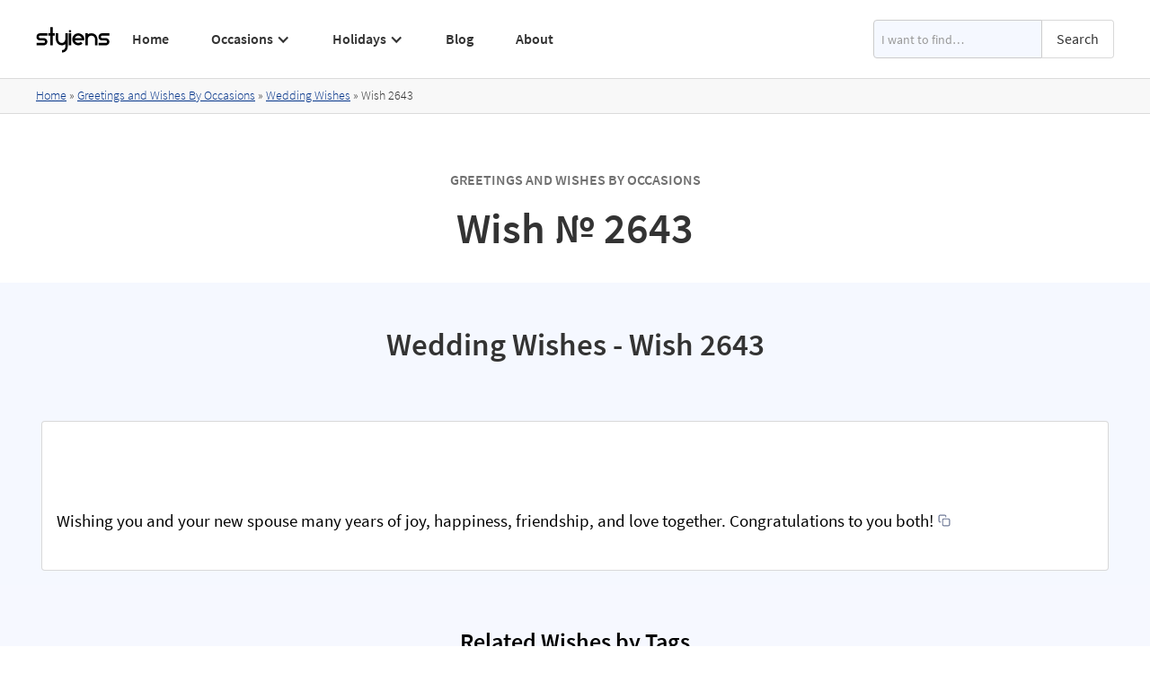

--- FILE ---
content_type: text/html; charset=utf-8
request_url: https://www.styiens.com/wishes/2643
body_size: 7810
content:
<!DOCTYPE html><!-- Last Published: Sun Nov 17 2024 09:01:34 GMT+0000 (Coordinated Universal Time) --><html data-wf-domain="www.styiens.com" data-wf-page="5ea2ea7e430492dc05bb7ecd" data-wf-site="5ea2a3e59cd8477add4f6682" lang="en" data-wf-collection="5ea2ea7e430492d153bb7ecb" data-wf-item-slug="2643"><head><meta charset="utf-8"/><title>Wish № 2643 | Styiens</title><meta content="Wishing you and your new spouse many years of joy, happiness, friendship, and love together. Congratulations to you both!" name="description"/><meta content="Wish № 2643 | Styiens" property="og:title"/><meta content="Wishing you and your new spouse many years of joy, happiness, friendship, and love together. Congratulations to you both!" property="og:description"/><meta content="Wish № 2643 | Styiens" property="twitter:title"/><meta content="Wishing you and your new spouse many years of joy, happiness, friendship, and love together. Congratulations to you both!" property="twitter:description"/><meta property="og:type" content="website"/><meta content="summary_large_image" name="twitter:card"/><meta content="width=device-width, initial-scale=1" name="viewport"/><link href="https://cdn.prod.website-files.com/5ea2a3e59cd8477add4f6682/css/styiens.webflow.61d076aee.min.css" rel="stylesheet" type="text/css"/><script type="text/javascript">!function(o,c){var n=c.documentElement,t=" w-mod-";n.className+=t+"js",("ontouchstart"in o||o.DocumentTouch&&c instanceof DocumentTouch)&&(n.className+=t+"touch")}(window,document);</script><link href="https://cdn.prod.website-files.com/5ea2a3e59cd8477add4f6682/5ebf84dfe1ba904638f58531_styiens%20small.png" rel="shortcut icon" type="image/x-icon"/><link href="https://cdn.prod.website-files.com/5ea2a3e59cd8477add4f6682/5ebf84e4991f75458e6f940a_styiens.png" rel="apple-touch-icon"/><!-- Global site tag (gtag.js) - Google Analytics -->
<script async src="https://www.googletagmanager.com/gtag/js?id=G-8JCGRT56V2"></script>
<script>
  window.dataLayer = window.dataLayer || [];
  function gtag(){dataLayer.push(arguments);}
  gtag('js', new Date());

  gtag('config', 'G-8JCGRT56V2');
</script>
<script async src="https://pagead2.googlesyndication.com/pagead/js/adsbygoogle.js?client=ca-pub-9193177315648415" crossorigin="anonymous"></script>
<link rel="preconnect" href="https://global-uploads.webflow.com/">
<link rel="preconnect" href="https://cdn.prod.website-files.com/"></head><body class="body"><div data-collapse="medium" data-animation="default" data-duration="200" data-easing="ease" data-easing2="ease" data-doc-height="1" role="banner" class="navbar1 active-nav1 navbar-2 w-nav"><div class="container w-container"><div class="nav1-wrap"><a href="/" id="w-node-b60734da-8836-69d1-7aab-c19b041a71df-041a71dd" class="brand w-nav-brand"><img src="https://cdn.prod.website-files.com/5ea2a3e59cd8477add4f6682/62c1610b7389256ea8a9c4a6_Styiens%20Logo.svg" width="84" height="30" loading="lazy" alt="Styiens" class="image-5"/></a><div id="w-node-b60734da-8836-69d1-7aab-c19b041a71e1-041a71dd" class="nav1-menu-wrap"><nav role="navigation" class="nav1-menu w-nav-menu"><a href="/" class="nav-link-header w-nav-link">Home</a><a href="/greetings-wishes-occasions" class="nav-link-header hide-on-desktop w-nav-link">Occasions</a><div data-hover="false" data-delay="0" class="hide-on-mobile w-dropdown"><div class="nav-link-header dropdown w-dropdown-toggle"><div class="dropdown-icon w-icon-dropdown-toggle"></div><div class="text-block-2">Occasions</div><a href="/greetings-wishes-occasions" class="link-1px w-inline-block"></a></div><nav class="dropdown-list w-dropdown-list"><div class="w-row"><div class="w-col w-col-4 w-col-stack"><a href="/keyword/congratulations-on-your-achievement" class="dropdown-link with-icon w-inline-block"><img src="https://cdn.prod.website-files.com/5ea2a3e59cd8477add4f6682/63fb3a59303f20463e383b80_6261515639c242006fcdba57_achievements.svg" loading="lazy" alt="" class="icon-link"/><div>Achievements</div></a><a href="/keyword/anniversary-wishes" class="dropdown-link with-icon w-inline-block"><img src="https://cdn.prod.website-files.com/5ea2a3e59cd8477add4f6682/63fb3b6469b16ec594e3dd64_5f04366b37e266106d792ef5_5ea54ae527484b6c2fac55ac_champagne%20(1).svg" loading="lazy" alt="" class="icon-link"/><div>Anniversary</div></a><a href="/keyword/baby-wishes" class="dropdown-link with-icon w-inline-block"><img src="https://cdn.prod.website-files.com/5ea2a3e59cd8477add4f6682/63fb3ade1ed0512a24d0da2f_5f144fd972c622d69566116f_5ea54b01c07d7823c93a477b_child.svg" loading="lazy" alt="" class="icon-link"/><div>Baby</div></a><a href="/keyword/happy-birthday-wishes" class="dropdown-link with-icon w-inline-block"><img src="https://cdn.prod.website-files.com/5ea2a3e59cd8477add4f6682/63fb3ad3a506ca5df62eb603_6224d4641ef1ead217429184_balloons.svg" loading="lazy" alt="" class="icon-link"/><div>Birthday</div></a><a href="/keyword/congratulations-on-your-engagement" class="dropdown-link with-icon w-inline-block"><img src="https://cdn.prod.website-files.com/5ea2a3e59cd8477add4f6682/63fb3ac50e70bdbe3a546d74_61d16e463330f7841f4ffd9f_engagement.svg" loading="lazy" alt="" class="icon-link"/><div>Engagement</div></a></div><div class="w-col w-col-4 w-col-stack"><a href="/keyword/farewell-wishes" class="dropdown-link with-icon w-inline-block"><img src="https://cdn.prod.website-files.com/5ea2a3e59cd8477add4f6682/63fb3cbc0e70bd66c9547e43_6224d47b62cce958c18e9750_waving-hand.svg" loading="lazy" alt="" class="icon-link"/><div>Farewell</div></a><a href="/keyword/get-well-wishes" class="dropdown-link with-icon w-inline-block"><img src="https://cdn.prod.website-files.com/5ea2a3e59cd8477add4f6682/63fb3cfd6b8a4b7e219ea5a4_6224d4e7ef6184eead17072e_cold.svg" loading="lazy" alt="" class="icon-link"/><div>Get Well</div></a><a href="/keyword/good-luck-wishes" class="dropdown-link with-icon w-inline-block"><img src="https://cdn.prod.website-files.com/5ea2a3e59cd8477add4f6682/63fb3d3776d6a31a8d677113_6224d46e1ef1ea328442918d_clover.svg" loading="lazy" alt="" class="icon-link"/><div>Good Luck</div></a><a href="/keyword/graduation-wishes" class="dropdown-link with-icon w-inline-block"><img src="https://cdn.prod.website-files.com/5ea2a3e59cd8477add4f6682/63fb3de60123f3425088d232_5ed4f88410bcba43895fb1ab_5ea54af5808bdf6685906779_student.svg" loading="lazy" alt="" class="icon-link"/><div>Graduation</div></a><a href="/keyword/congratulations-on-your-new-home" class="dropdown-link with-icon w-inline-block"><img src="https://cdn.prod.website-files.com/5ea2a3e59cd8477add4f6682/63fb3d4455817f4add0dd641_62d6713b972bf16d93730d19_housewarming.svg" loading="lazy" alt="" class="icon-link"/><div>Housewarming</div></a></div><div class="w-col w-col-4 w-col-stack"><a href="/keyword/i-miss-you-message" class="dropdown-link with-icon w-inline-block"><img src="https://cdn.prod.website-files.com/5ea2a3e59cd8477add4f6682/63fb3db48bac0a7b1f5c508a_6388506d83b03a328034077f_heart.svg" loading="lazy" alt="" class="icon-link"/><div>Miss You</div></a><a href="/keyword/congratulations-on-your-promotion" class="dropdown-link with-icon w-inline-block"><img src="https://cdn.prod.website-files.com/5ea2a3e59cd8477add4f6682/63fb3d9a6c1e8629cc71b450_6224b4a842560146eeab4852_620b9c104cd6f9192eb98c8a_promotion.svg" loading="lazy" alt="" class="icon-link"/><div>Promotion</div></a><a href="/keyword/retirement-wishes" class="dropdown-link with-icon w-inline-block"><img src="https://cdn.prod.website-files.com/5ea2a3e59cd8477add4f6682/63fb3d81284d8758c51eff2d_6224d509878e7008d57a338b_grandma%20(1).svg" loading="lazy" alt="" class="icon-link"/><div>Retirement</div></a><a href="/keyword/thank-you-message" class="dropdown-link with-icon w-inline-block"><img src="https://cdn.prod.website-files.com/5ea2a3e59cd8477add4f6682/63fb3d6f0123f315c588cb37_6224d49c74b4f7e986f742af_give-love.svg" loading="lazy" alt="" class="icon-link"/><div>Thank You</div></a><a href="/keyword/wedding-wishes" class="dropdown-link with-icon w-inline-block"><img src="https://cdn.prod.website-files.com/5ea2a3e59cd8477add4f6682/63fb3d90911c6f5775edee71_6224d49054c4b80bac225dad_bride.svg" loading="lazy" alt="" class="icon-link"/><div>Wedding</div></a></div></div><a href="/greetings-wishes-occasions" class="dropdown-link view-all w-dropdown-link">View All</a></nav></div><a href="/greetings-and-wishes-by-holiday" class="nav-link-header hide-on-desktop w-nav-link">Holidays</a><div data-hover="false" data-delay="0" class="hide-on-mobile w-dropdown"><div class="nav-link-header dropdown w-dropdown-toggle"><div class="dropdown-icon w-icon-dropdown-toggle"></div><div class="text-block-2">Holidays</div><a href="/greetings-and-wishes-by-holiday" class="link-1px w-inline-block"></a></div><nav class="dropdown-list w-dropdown-list"><div class="w-row"><div class="w-col w-col-4 w-col-stack"><a href="/keyword/merry-christmas-wishes" class="dropdown-link with-icon w-inline-block"><img src="https://cdn.prod.website-files.com/5ea2a3e59cd8477add4f6682/63fb3ecea506ca63792f03ac_60d319a2ebe07478db7ddb80_christmas-tree.svg" loading="lazy" alt="" class="icon-link"/><div>Christmas</div></a><a href="/keyword/easter-wishes" class="dropdown-link with-icon w-inline-block"><img src="https://cdn.prod.website-files.com/5ea2a3e59cd8477add4f6682/63fb3ed88bb369de92184753_60fa8bad899a52d10425cdae_easter-egg.svg" loading="lazy" alt="" class="icon-link"/><div>Easter</div></a><a href="/keyword/happy-fathers-day-wishes" class="dropdown-link with-icon w-inline-block"><img src="https://cdn.prod.website-files.com/5ea2a3e59cd8477add4f6682/63fb3eed1098aabc42a3329f_611f9647f9be0e0c7af02f67_heart.svg" loading="lazy" alt="" class="icon-link"/><div>Father’s Day</div></a><a href="/keyword/halloween-sayings" class="dropdown-link with-icon w-inline-block"><img src="https://cdn.prod.website-files.com/5ea2a3e59cd8477add4f6682/63fb3ef955817fde920df5b8_613debeb6c60bf8d3f388ecb_pumpkin.svg" loading="lazy" alt="" class="icon-link"/><div>Halloween</div></a><a href="/keyword/hanukkah-greeting" class="dropdown-link with-icon w-inline-block"><img src="https://cdn.prod.website-files.com/5ea2a3e59cd8477add4f6682/63fb3f0b7685314bd0284064_613ded26ad5dea051aef04be_sufganiyah.svg" loading="lazy" alt="" class="icon-link"/><div>Hanukkah</div></a></div><div class="w-col w-col-4 w-col-stack"><a href="/keyword/mothers-day-wishes" class="dropdown-link with-icon w-inline-block"><img src="https://cdn.prod.website-files.com/5ea2a3e59cd8477add4f6682/63fb3f5d284d8716361f1f01_610fcdb20625e18149bea8e3_mothers-day.svg" loading="lazy" alt="" class="icon-link"/><div>Mother’s Day</div></a><a href="/keyword/new-year-wishes" class="dropdown-link with-icon w-inline-block"><img src="https://cdn.prod.website-files.com/5ea2a3e59cd8477add4f6682/63fb3f4b0e9534ff24b56d24_61065f3a46a51144621bb69f_confetti.svg" loading="lazy" alt="" class="icon-link"/><div>New Year</div></a><a href="/keyword/happy-passover-greetings" class="dropdown-link with-icon w-inline-block"><img src="https://cdn.prod.website-files.com/5ea2a3e59cd8477add4f6682/63fb3f3555817f03130df6f9_61fc1761f775792f7eb0b25e_passover.svg" loading="lazy" alt="" class="icon-link"/><div>Passover</div></a><a href="/keyword/st-patricks-day-sayings" class="dropdown-link with-icon w-inline-block"><img src="https://cdn.prod.website-files.com/5ea2a3e59cd8477add4f6682/63fb3f298bac0a37795c6b57_613decfa20f7eb2c03710239_st-patrick.svg" loading="lazy" alt="" class="icon-link"/><div>St. Patrick’s Day</div></a><a href="/keyword/thanksgiving-wishes" class="dropdown-link with-icon w-inline-block"><img src="https://cdn.prod.website-files.com/5ea2a3e59cd8477add4f6682/63fb3f1f284d8761951f190f_60c1fd52c4706f6cb8c5c044_hat.svg" loading="lazy" alt="" class="icon-link"/><div>Thanksgiving</div></a></div><div class="w-col w-col-4 w-col-stack"><a href="/keyword/happy-valentines-day-wishes" class="dropdown-link with-icon w-inline-block"><img src="https://cdn.prod.website-files.com/5ea2a3e59cd8477add4f6682/63fb3aff8bb3697d4917f376_60b227408faccc5d45833be5_love-letter.svg" loading="lazy" alt="" class="icon-link"/><div>Valentine’s Day</div></a></div></div><a href="/greetings-and-wishes-by-holiday" class="dropdown-link view-all w-dropdown-link">View All</a></nav></div><a href="/blog" class="nav-link-header w-nav-link">Blog</a><a href="/about" class="nav-link-header w-nav-link">About</a></nav><form action="/search" class="search header w-form"><input class="search-input w-input" maxlength="256" name="query" placeholder="I want to find…" type="search" id="search" required=""/><input type="submit" class="searchbottun w-button" value="Search"/></form><div class="menu-button-2 w-nav-button"><img src="https://cdn.prod.website-files.com/5ea2a3e59cd8477add4f6682/5ea2a3e59cd8477f184f69a6_Menu%20Icon.png" loading="eager" width="20" height="14" alt="" class="menu-icon"/></div></div></div></div></div><div class="section breadcrumbssection"><div class="divbredcrumbs"><div class="containerbread w-container"><div class="breadcrumbstext"><a href="/" class="link">Home</a> » </div><a href="/greetings-and-wishes-by-holiday" class="link w-condition-invisible">Greetings and Wishes By Holidays</a><div class="breadcrumbstext w-condition-invisible"> » </div><a href="/greetings-wishes-occasions" class="link">Greetings and Wishes By Occasions</a><div class="breadcrumbstext"> » </div><a href="/keyword/wedding-wishes" class="link">Wedding Wishes</a><div class="breadcrumbstext"> » </div><div class="breadcrumbstext">Wish </div><div class="breadcrumbstext">2643</div></div><div class="w-embed w-script"><script type="application/ld+json">
{
    "@context": "https://schema.org",
    "@type": "BreadcrumbList",
    "itemListElement": [
        {
            "@type": "ListItem",
            "position": 1,
            "name": "Home",
            "item": "https://www.styiens.com/"
        },
        {
            "@type": "ListItem",
            "position": 2,
            "name": "Greetings and Wishes By Occasions",
            "item": "https://www.styiens.com/greetings-wishes-occasions"
        },
        {
            "@type": "ListItem",
            "position": 3,
            "name": "Wedding Wishes",
            "item": "https://www.styiens.com/keyword/wedding-wishes"
        },
        {
            "@type": "ListItem",
            "position": 4,
            "name": "Wish 2643",
            "item": "https://www.styiens.com/wishes/2643"
        }
    ]
}
</script></div></div></div><div class="section no-bottom-margin"><div class="container w-container"><form action="/search" class="search w-form"><input class="search-input w-input" maxlength="256" name="query" placeholder="I want to find…" type="search" id="search" required=""/><input type="submit" class="searchbottun w-button" value="Search"/></form><div class="w-embed"><div class="text-label explorer">Greetings and Wishes By Occasions</div>
<h1 class="titlekeyword">Wish № 2643</h1></div></div></div><div class="tint keyword"><div class="keywordcontainer w-container"><div class="w-embed"><h2 class="titlekeyword">Wedding Wishes - Wish 2643</h2></div><div class="divgreeting"><div data-w-id="85546f9b-46f8-ec14-e02c-95162839f12e" style="opacity:0" class="staffpickdiv"><img src="https://cdn.prod.website-files.com/5ea2a3e59cd8477add4f6682/61362018fbfd3260a3afb7b0_stars.png" alt="Top Rated Star" loading="lazy" class="stars"/><div>Staff Pick</div></div><div class="rich--text--image w-dyn-bind-empty w-richtext"></div><div class="greetingtext"><p class="paragraph-wish">Wishing you and your new spouse many years of joy, happiness, friendship, and love together. Congratulations to you both!</p><div class="copy-to-clip-wrapper w-embed"><button id="btn" class="btn copy-to-clip w-button" data-clipboard-text="Wishing you and your new spouse many years of joy, happiness, friendship, and love together. Congratulations to you both!"><div class="copy-icon w-embed"><div data-tippy-content="Copy to clipboard" class="ttip">
<svg width="14" height="14" viewBox="0 0 24 24" fill="none" xmlns="http://www.w3.org/2000/svg">
<path d="M5 15H4C3.46957 15 2.96086 14.7893 2.58579 14.4142C2.21071 14.0391 2 13.5304 2 13V4C2 3.46957 2.21071 2.96086 2.58579 2.58579C2.96086 2.21071 3.46957 2 4 2H13C13.5304 2 14.0391 2.21071 14.4142 2.58579C14.7893 2.96086 15 3.46957 15 4V5M11 9H20C21.1046 9 22 9.89543 22 11V20C22 21.1046 21.1046 22 20 22H11C9.89543 22 9 21.1046 9 20V11C9 9.89543 9.89543 9 11 9Z" stroke="currentColor" stroke-width="2" stroke-linecap="round" stroke-linejoin="round"></path>
</svg></div></div></button></div></div></div><div><div class="w-embed"><h3 class="titlekeyword">Related Wishes by Tags</h3></div><div class="related-wishes"><div class="w-dyn-list"><div role="list" class="relatedtagslist w-dyn-items"><div role="listitem" class="tagsitemkeywordpage w-dyn-item"><a href="/keyword/wedding-wishes" class="tagstextblock">Wedding Wishes</a></div><div role="listitem" class="tagsitemkeywordpage w-dyn-item"><a href="/keyword/wedding-wishes-for-card" class="tagstextblock">Wedding Wishes for Card</a></div><div role="listitem" class="tagsitemkeywordpage w-dyn-item"><a href="/keyword/wedding-wishes-for-a-couple" class="tagstextblock">Wedding Wishes for a Couple</a></div></div></div></div><div class="divauto"><div class="w-embed"><h3 class="headingsmall">Wedding Wishes - Greeting Card Templates</h3></div><div><div class="w-richtext"><p>Send your warmest wedding wish to your loved one and create your very own personalized greeting card with one of our free printable greeting card design templates. All you need to do is choose a wedding wish greeting card template from our categorized library below, print it out, fold it in half and write your greeting inside. It couldn’t be easier to make your loved one happy with a personalized greeting card printed on your choice of premium paper! Choose your favorite template and make your very own personalized wedding wish greeting card!</p><h3>Step by Step Guide: How to Make Your Own Wedding Wish Greeting Card</h3><ol start="" role="list"><li>Choose your favorite wedding wish greeting card template.</li><li>Click on it to download or use your browser’s download button.</li><li>Print it out on standard-size printer paper.</li><li>Trim the edges.</li><li>Fold in half.</li><li>Write your greeting inside.</li></ol><h4>Tips:</h4><ul role="list"><li>Choose good quality premium paper to print your greeting card on. We suggest using a heavy weight white cardstock or similar thick paper for printing.</li><li>Use a Stanley knife and a roller or a paper trimmer to cut the edges for a fine touch - be careful not to cut yourself!</li></ul></div></div><div class="w-dyn-list"><div role="list" class="mainkeywordcollectionlist w-dyn-items w-row"><div role="listitem" class="mainkeywordcollectionitem w-dyn-item w-col w-col-4"><a href="https://cdn.prod.website-files.com/5ea2a3e59cd8477b7f4f6685/5f47cf68cf6ad4e1f4621210_wedding6.pdf" target="_blank" class="mainkeywordlink greetingcardlink w-inline-block"><img loading="lazy" width="240" height="170" src="https://cdn.prod.website-files.com/5ea2a3e59cd8477b7f4f6685/5f47cf640594ee184be9f159_wedding6.jpg" alt="Wedding Wishes" class="greetingcard"/></a></div><div role="listitem" class="mainkeywordcollectionitem w-dyn-item w-col w-col-4"><a href="https://cdn.prod.website-files.com/5ea2a3e59cd8477b7f4f6685/5f47cf5102f03e7d215edaae_wedding5.pdf" target="_blank" class="mainkeywordlink greetingcardlink w-inline-block"><img loading="lazy" width="240" height="170" src="https://cdn.prod.website-files.com/5ea2a3e59cd8477b7f4f6685/5f47cf4da890d7cf19fef583_wedding5.jpg" alt="Wedding Wishes" class="greetingcard"/></a></div><div role="listitem" class="mainkeywordcollectionitem w-dyn-item w-col w-col-4"><a href="https://cdn.prod.website-files.com/5ea2a3e59cd8477b7f4f6685/5f47cf3a45fe4522ee5c7007_wedding4.pdf" target="_blank" class="mainkeywordlink greetingcardlink w-inline-block"><img loading="lazy" width="240" height="170" src="https://cdn.prod.website-files.com/5ea2a3e59cd8477b7f4f6685/5f47cf343899811b08f56f76_wedding4.jpg" alt="Wedding Wishes" class="greetingcard"/></a></div><div role="listitem" class="mainkeywordcollectionitem w-dyn-item w-col w-col-4"><a href="https://cdn.prod.website-files.com/5ea2a3e59cd8477b7f4f6685/5f47cf1f0617728ee8012a08_wedding3.pdf" target="_blank" class="mainkeywordlink greetingcardlink w-inline-block"><img loading="lazy" width="240" height="170" src="https://cdn.prod.website-files.com/5ea2a3e59cd8477b7f4f6685/5f47cf1bcf6ad47d646211ca_wedding3.jpg" alt="Wedding Wishes" class="greetingcard"/></a></div><div role="listitem" class="mainkeywordcollectionitem w-dyn-item w-col w-col-4"><a href="https://cdn.prod.website-files.com/5ea2a3e59cd8477b7f4f6685/5f47cef60a24e605992a2c66_wedding2.pdf" target="_blank" class="mainkeywordlink greetingcardlink w-inline-block"><img loading="lazy" width="240" height="170" src="https://cdn.prod.website-files.com/5ea2a3e59cd8477b7f4f6685/5f47cef1d2fa4a6f2b8993bd_wedding2.jpg" alt="Wedding Wishes" class="greetingcard"/></a></div><div role="listitem" class="mainkeywordcollectionitem w-dyn-item w-col w-col-4"><a href="https://cdn.prod.website-files.com/5ea2a3e59cd8477b7f4f6685/5f47cee3213df8de6d7a2adb_wedding1.pdf" target="_blank" class="mainkeywordlink greetingcardlink w-inline-block"><img loading="lazy" width="240" height="170" src="https://cdn.prod.website-files.com/5ea2a3e59cd8477b7f4f6685/5f47cede247ae077bd235c43_wedding1.jpg" alt="Wedding Wishes" class="greetingcard"/></a></div></div></div></div><h3 class="headingsmall">More Greetings Wishes Sayings and Messages</h3><div><div class="w-dyn-list"><div role="list" class="mainkeywordcollectionlist w-dyn-items w-row"><div role="listitem" class="mainkeywordcollectionitem w-dyn-item w-col w-col-4"><a href="/keyword/congratulations-on-your-achievement" class="mainkeywordlink w-inline-block"><img data-w-id="85546f9b-46f8-ec14-e02c-95162839f151" alt="Achievements" loading="lazy" src="https://cdn.prod.website-files.com/5ea2a3e59cd8477b7f4f6685/62614d34fa38eb9f4c41be8b_achievements.png" class="mainkeywordicon"/><div>Achievements</div></a></div><div role="listitem" class="mainkeywordcollectionitem w-dyn-item w-col w-col-4"><a href="/keyword/anniversary-wishes" class="mainkeywordlink w-inline-block"><img data-w-id="85546f9b-46f8-ec14-e02c-95162839f151" alt="Anniversary" loading="lazy" src="https://cdn.prod.website-files.com/5ea2a3e59cd8477b7f4f6685/5ea54ae527484b6c2fac55ac_champagne.png" class="mainkeywordicon"/><div>Anniversary</div></a></div><div role="listitem" class="mainkeywordcollectionitem w-dyn-item w-col w-col-4"><a href="/keyword/baby-wishes" class="mainkeywordlink w-inline-block"><img data-w-id="85546f9b-46f8-ec14-e02c-95162839f151" alt="Baby" loading="lazy" src="https://cdn.prod.website-files.com/5ea2a3e59cd8477b7f4f6685/5ea54b01c07d7823c93a477b_child.png" class="mainkeywordicon"/><div>Baby</div></a></div><div role="listitem" class="mainkeywordcollectionitem w-dyn-item w-col w-col-4"><a href="/keyword/happy-birthday-wishes" class="mainkeywordlink w-inline-block"><img data-w-id="85546f9b-46f8-ec14-e02c-95162839f151" alt="Birthday" loading="lazy" src="https://cdn.prod.website-files.com/5ea2a3e59cd8477b7f4f6685/6224d5834256015b6aac4b8a_balloons.png" class="mainkeywordicon"/><div>Birthday</div></a></div><div role="listitem" class="mainkeywordcollectionitem w-dyn-item w-col w-col-4"><a href="/keyword/merry-christmas-wishes" class="mainkeywordlink w-inline-block"><img data-w-id="85546f9b-46f8-ec14-e02c-95162839f151" alt="Christmas" loading="lazy" src="https://cdn.prod.website-files.com/5ea2a3e59cd8477b7f4f6685/60d3105b5c58de9fd5c9d971_christmas-tree.png" class="mainkeywordicon"/><div>Christmas</div></a></div><div role="listitem" class="mainkeywordcollectionitem w-dyn-item w-col w-col-4"><a href="/keyword/easter-wishes" class="mainkeywordlink w-inline-block"><img data-w-id="85546f9b-46f8-ec14-e02c-95162839f151" alt="Easter" loading="lazy" src="https://cdn.prod.website-files.com/5ea2a3e59cd8477b7f4f6685/60fa88adb07c31d77cfac78c_easter-egg.png" class="mainkeywordicon"/><div>Easter</div></a></div><div role="listitem" class="mainkeywordcollectionitem w-dyn-item w-col w-col-4"><a href="/keyword/congratulations-on-your-engagement" class="mainkeywordlink w-inline-block"><img data-w-id="85546f9b-46f8-ec14-e02c-95162839f151" alt="Engagement" loading="lazy" src="https://cdn.prod.website-files.com/5ea2a3e59cd8477b7f4f6685/61d16e2202a2a8e034ccb1d1_engagement.png" class="mainkeywordicon"/><div>Engagement</div></a></div><div role="listitem" class="mainkeywordcollectionitem w-dyn-item w-col w-col-4"><a href="/keyword/farewell-wishes" class="mainkeywordlink w-inline-block"><img data-w-id="85546f9b-46f8-ec14-e02c-95162839f151" alt="Farewell" loading="lazy" src="https://cdn.prod.website-files.com/5ea2a3e59cd8477b7f4f6685/6224d5b09b85a7009c54898a_waving-hand.png" class="mainkeywordicon"/><div>Farewell</div></a></div><div role="listitem" class="mainkeywordcollectionitem w-dyn-item w-col w-col-4"><a href="/keyword/happy-fathers-day-wishes" class="mainkeywordlink w-inline-block"><img data-w-id="85546f9b-46f8-ec14-e02c-95162839f151" alt="Father’s Day" loading="lazy" src="https://cdn.prod.website-files.com/5ea2a3e59cd8477b7f4f6685/611f92d7a199f6aec7d41a8d_heart.png" class="mainkeywordicon"/><div>Father’s Day</div></a></div><div role="listitem" class="mainkeywordcollectionitem w-dyn-item w-col w-col-4"><a href="/keyword/get-well-wishes" class="mainkeywordlink w-inline-block"><img data-w-id="85546f9b-46f8-ec14-e02c-95162839f151" alt="Get Well" loading="lazy" src="https://cdn.prod.website-files.com/5ea2a3e59cd8477b7f4f6685/6224d59b551fb8cc63826b2c_cold.png" class="mainkeywordicon"/><div>Get Well</div></a></div><div role="listitem" class="mainkeywordcollectionitem w-dyn-item w-col w-col-4"><a href="/keyword/good-luck-wishes" class="mainkeywordlink w-inline-block"><img data-w-id="85546f9b-46f8-ec14-e02c-95162839f151" alt="Good Luck" loading="lazy" src="https://cdn.prod.website-files.com/5ea2a3e59cd8477b7f4f6685/6224d58e425601ba4bac4bbc_clover.png" class="mainkeywordicon"/><div>Good Luck</div></a></div><div role="listitem" class="mainkeywordcollectionitem w-dyn-item w-col w-col-4"><a href="/keyword/graduation-wishes" class="mainkeywordlink w-inline-block"><img data-w-id="85546f9b-46f8-ec14-e02c-95162839f151" alt="Graduation" loading="lazy" src="https://cdn.prod.website-files.com/5ea2a3e59cd8477b7f4f6685/5ea54af5808bdf6685906779_student.png" class="mainkeywordicon"/><div>Graduation</div></a></div><div role="listitem" class="mainkeywordcollectionitem w-dyn-item w-col w-col-4"><a href="/keyword/halloween-sayings" class="mainkeywordlink w-inline-block"><img data-w-id="85546f9b-46f8-ec14-e02c-95162839f151" alt="Halloween" loading="lazy" src="https://cdn.prod.website-files.com/5ea2a3e59cd8477b7f4f6685/613ded5bf12e2e1fe22fd38f_pumpkin.png" class="mainkeywordicon"/><div>Halloween</div></a></div><div role="listitem" class="mainkeywordcollectionitem w-dyn-item w-col w-col-4"><a href="/keyword/hanukkah-greeting" class="mainkeywordlink w-inline-block"><img data-w-id="85546f9b-46f8-ec14-e02c-95162839f151" alt="Hanukkah" loading="lazy" src="https://cdn.prod.website-files.com/5ea2a3e59cd8477b7f4f6685/613ded84540d8f1734a765ca_sufganiyah.png" class="mainkeywordicon"/><div>Hanukkah</div></a></div><div role="listitem" class="mainkeywordcollectionitem w-dyn-item w-col w-col-4"><a href="/keyword/congratulations-on-your-new-home" class="mainkeywordlink w-inline-block"><img data-w-id="85546f9b-46f8-ec14-e02c-95162839f151" alt="Housewarming" loading="lazy" src="https://cdn.prod.website-files.com/5ea2a3e59cd8477b7f4f6685/62d648096aba111761383e26_housewarming.png" class="mainkeywordicon"/><div>Housewarming</div></a></div><div role="listitem" class="mainkeywordcollectionitem w-dyn-item w-col w-col-4"><a href="/keyword/i-miss-you-message" class="mainkeywordlink w-inline-block"><img data-w-id="85546f9b-46f8-ec14-e02c-95162839f151" alt="Miss You" loading="lazy" src="https://cdn.prod.website-files.com/5ea2a3e59cd8477b7f4f6685/6388479c82d2a92b5d0fcbba_heart.png" class="mainkeywordicon"/><div>Miss You</div></a></div><div role="listitem" class="mainkeywordcollectionitem w-dyn-item w-col w-col-4"><a href="/keyword/mothers-day-wishes" class="mainkeywordlink w-inline-block"><img data-w-id="85546f9b-46f8-ec14-e02c-95162839f151" alt="Mother’s Day" loading="lazy" src="https://cdn.prod.website-files.com/5ea2a3e59cd8477b7f4f6685/610fcc3fde7bb7648ebccc71_mothers-day.png" class="mainkeywordicon"/><div>Mother’s Day</div></a></div><div role="listitem" class="mainkeywordcollectionitem w-dyn-item w-col w-col-4"><a href="/keyword/new-year-wishes" class="mainkeywordlink w-inline-block"><img data-w-id="85546f9b-46f8-ec14-e02c-95162839f151" alt="New Year" loading="lazy" src="https://cdn.prod.website-files.com/5ea2a3e59cd8477b7f4f6685/61065b1a4f1c071651e277e2_confetti.png" class="mainkeywordicon"/><div>New Year</div></a></div><div role="listitem" class="mainkeywordcollectionitem w-dyn-item w-col w-col-4"><a href="/keyword/happy-passover-greetings" class="mainkeywordlink w-inline-block"><img data-w-id="85546f9b-46f8-ec14-e02c-95162839f151" alt="Passover" loading="lazy" src="https://cdn.prod.website-files.com/5ea2a3e59cd8477b7f4f6685/61fc1314628bb65cef167ab9_passover.png" class="mainkeywordicon"/><div>Passover</div></a></div><div role="listitem" class="mainkeywordcollectionitem w-dyn-item w-col w-col-4"><a href="/keyword/congratulations-on-your-promotion" class="mainkeywordlink w-inline-block"><img data-w-id="85546f9b-46f8-ec14-e02c-95162839f151" alt="Promotion" loading="lazy" src="https://cdn.prod.website-files.com/5ea2a3e59cd8477b7f4f6685/620b9c104cd6f9192eb98c8a_promotion.png" class="mainkeywordicon"/><div>Promotion</div></a></div><div role="listitem" class="mainkeywordcollectionitem w-dyn-item w-col w-col-4"><a href="/keyword/retirement-wishes" class="mainkeywordlink w-inline-block"><img data-w-id="85546f9b-46f8-ec14-e02c-95162839f151" alt="Retirement" loading="lazy" src="https://cdn.prod.website-files.com/5ea2a3e59cd8477b7f4f6685/6224d578ceb046918b15d43b_grandma.png" class="mainkeywordicon"/><div>Retirement</div></a></div><div role="listitem" class="mainkeywordcollectionitem w-dyn-item w-col w-col-4"><a href="/keyword/st-patricks-day-sayings" class="mainkeywordlink w-inline-block"><img data-w-id="85546f9b-46f8-ec14-e02c-95162839f151" alt="St. Patrick’s" loading="lazy" src="https://cdn.prod.website-files.com/5ea2a3e59cd8477b7f4f6685/613ded723a89b8f695f5d2d4_st-patrick.png" class="mainkeywordicon"/><div>St. Patrick’s</div></a></div><div role="listitem" class="mainkeywordcollectionitem w-dyn-item w-col w-col-4"><a href="/keyword/thank-you-message" class="mainkeywordlink w-inline-block"><img data-w-id="85546f9b-46f8-ec14-e02c-95162839f151" alt="Thank You" loading="lazy" src="https://cdn.prod.website-files.com/5ea2a3e59cd8477b7f4f6685/6224d5bb786212564e2a6e7b_give-love.png" class="mainkeywordicon"/><div>Thank You</div></a></div><div role="listitem" class="mainkeywordcollectionitem w-dyn-item w-col w-col-4"><a href="/keyword/thanksgiving-wishes" class="mainkeywordlink w-inline-block"><img data-w-id="85546f9b-46f8-ec14-e02c-95162839f151" alt="Thanksgiving" loading="lazy" src="https://cdn.prod.website-files.com/5ea2a3e59cd8477b7f4f6685/60c1f6e38f1ad62480220801_hat.png" class="mainkeywordicon"/><div>Thanksgiving</div></a></div><div role="listitem" class="mainkeywordcollectionitem w-dyn-item w-col w-col-4"><a href="/keyword/happy-valentines-day-wishes" class="mainkeywordlink w-inline-block"><img data-w-id="85546f9b-46f8-ec14-e02c-95162839f151" alt="Valentine’s Day" loading="lazy" src="https://cdn.prod.website-files.com/5ea2a3e59cd8477b7f4f6685/60b2239984c6fc0fd8da8049_love-letter.png" class="mainkeywordicon"/><div>Valentine’s Day</div></a></div><div role="listitem" class="mainkeywordcollectionitem w-dyn-item w-col w-col-4"><a href="/keyword/wedding-wishes" class="mainkeywordlink w-inline-block"><img data-w-id="85546f9b-46f8-ec14-e02c-95162839f151" alt="Wedding" loading="lazy" src="https://cdn.prod.website-files.com/5ea2a3e59cd8477b7f4f6685/6224d5c601fece521e7fe5f0_bride.png" class="mainkeywordicon"/><div>Wedding</div></a></div></div></div></div></div></div></div><div class="simple-footer"><div class="container w-container"><div class="footer-row white-footer-row w-row"><div class="white-footer-column w-col w-col-3"><div class="dark-footer-title">Main</div><a href="/" class="light-footer-link">Home</a><a href="/greetings-wishes-occasions" class="light-footer-link">Occasions</a><a href="/greetings-and-wishes-by-holiday" class="light-footer-link">Holidays</a><a href="/blog" class="light-footer-link">Blog</a><a href="/about" class="light-footer-link">About Us</a><a href="/contributors" class="light-footer-link">Contributors</a><a href="/terms-of-service" class="light-footer-link">Terms of Service</a><a href="/privacy-policy" class="light-footer-link">Privacy Policy</a></div><div class="white-footer-column w-col w-col-3"><div class="dark-footer-title">Occasions</div><a href="/keyword/retirement-wishes" class="light-footer-link">Retirement</a><a href="/keyword/farewell-wishes" class="light-footer-link">Farewell</a><a href="/keyword/good-luck-wishes" class="light-footer-link">Good Luck</a><a href="/keyword/graduation-wishes" class="light-footer-link">Graduation</a><a href="/keyword/get-well-wishes" class="light-footer-link">Get Well</a><a href="/keyword/anniversary-wishes" class="light-footer-link">Anniversary</a><a href="/keyword/baby-wishes" class="light-footer-link">Baby</a><a href="/keyword/wedding-wishes" class="light-footer-link">Wedding</a><a href="/keyword/thank-you-message" class="light-footer-link">Thank You</a><a href="/keyword/happy-birthday-wishes" class="light-footer-link">Birthday</a><a href="/keyword/congratulations-on-your-engagement" class="light-footer-link">Engagement</a><a href="/keyword/congratulations-on-your-promotion" class="light-footer-link">Promotion</a><a href="/keyword/congratulations-on-your-achievement" class="light-footer-link">Achievement</a><a href="/keyword/congratulations-on-your-new-home" class="light-footer-link">Housewarming</a><a href="/keyword/i-miss-you-message" class="light-footer-link">Miss You</a></div><div class="white-footer-column holiday w-col w-col-3"><div class="dark-footer-title">Holidays</div><a href="/keyword/happy-valentines-day-wishes" class="light-footer-link">Valentine’s Day</a><a href="/keyword/thanksgiving-wishes" class="light-footer-link">Thanksgiving</a><a href="/keyword/merry-christmas-wishes" class="light-footer-link">Christmas</a><a href="/keyword/easter-wishes" class="light-footer-link">Easter</a><a href="/keyword/new-year-wishes" class="light-footer-link">New Year</a><a href="/keyword/mothers-day-wishes" class="light-footer-link">Mother’s Day</a><a href="/keyword/happy-fathers-day-wishes" class="light-footer-link">Father’s Day</a><a href="/keyword/halloween-sayings" class="light-footer-link">Halloween Day</a><a href="/keyword/st-patricks-day-sayings" class="light-footer-link">St. Patrick’s Day</a><a href="/keyword/hanukkah-greeting" class="light-footer-link">Hanukkah</a><a href="/keyword/happy-passover-greetings" class="light-footer-link">Passover</a></div><div class="white-footer-column w-col w-col-3"><div class="dark-footer-title">Follow us</div><a rel="nofollow noopener noreferrer" href="https://twitter.com/styienscom" target="_blank" class="social-button twitt w-inline-block"></a><a rel="nofollow noopener noreferrer" href="https://www.producthunt.com/products/styiens" target="_blank" class="social-button producthunt w-inline-block"></a></div></div><div class="bottom-footer-block white-footer-block"></div><div><p class="bottom-footer-paragraph">© Styiens all rights reserved. All trademarks and copyrights are the sole property of their respective owners. <br/></p></div><div class="poweredby"><div class="poweredbytext">Made with ❤️ by </div><a rel="noreferrer" href="https://www.yeymedia.com" target="_blank" class="poweredbylogo">YEYMEDIA</a></div></div></div><script src="https://d3e54v103j8qbb.cloudfront.net/js/jquery-3.5.1.min.dc5e7f18c8.js?site=5ea2a3e59cd8477add4f6682" type="text/javascript" integrity="sha256-9/aliU8dGd2tb6OSsuzixeV4y/faTqgFtohetphbbj0=" crossorigin="anonymous"></script><script src="https://cdn.prod.website-files.com/5ea2a3e59cd8477add4f6682/js/webflow.391ed9084.js" type="text/javascript"></script><script src="https://cdnjs.cloudflare.com/ajax/libs/clipboard.js/1.7.1/clipboard.min.js"></script>

<script>

 new Clipboard('.btn');

</script>

<script async>
  // Tooltips
  // https://unpkg.com/tippy.js@6
  // https://unpkg.com/@popperjs/core@2
  if($('.ttip').length){
        $.getScript( "https://unpkg.com/@popperjs/core@2.11.5/dist/umd/popper.min.js" ).done(function(){
      $.getScript( "https://unpkg.com/tippy.js@6.3.7/dist/tippy-bundle.umd.min.js" ).done(function(){tippy('.ttip')});});
  };
</script></body></html>

--- FILE ---
content_type: text/html; charset=utf-8
request_url: https://www.google.com/recaptcha/api2/aframe
body_size: 258
content:
<!DOCTYPE HTML><html><head><meta http-equiv="content-type" content="text/html; charset=UTF-8"></head><body><script nonce="UDi3bg7Dqrb4sOKKaQfxVQ">/** Anti-fraud and anti-abuse applications only. See google.com/recaptcha */ try{var clients={'sodar':'https://pagead2.googlesyndication.com/pagead/sodar?'};window.addEventListener("message",function(a){try{if(a.source===window.parent){var b=JSON.parse(a.data);var c=clients[b['id']];if(c){var d=document.createElement('img');d.src=c+b['params']+'&rc='+(localStorage.getItem("rc::a")?sessionStorage.getItem("rc::b"):"");window.document.body.appendChild(d);sessionStorage.setItem("rc::e",parseInt(sessionStorage.getItem("rc::e")||0)+1);localStorage.setItem("rc::h",'1769352646894');}}}catch(b){}});window.parent.postMessage("_grecaptcha_ready", "*");}catch(b){}</script></body></html>